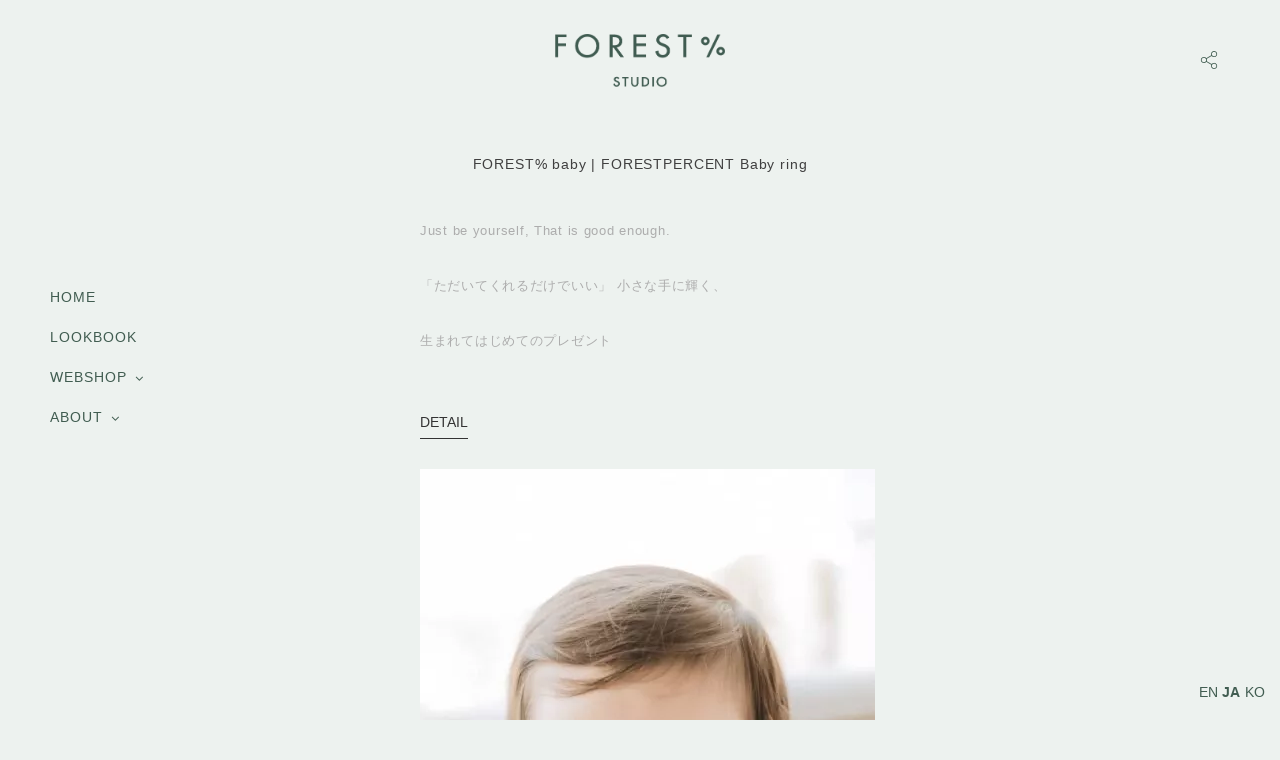

--- FILE ---
content_type: text/css
request_url: https://greening.today/wp-content/themes/merino/css/agni-vc-styles.css?ver=1.0.7
body_size: 27895
content:

.vc_row {
    margin-left: -15px;
    margin-right: -15px
}
@media (max-width:767px) {
    .vc_hidden-xs {
        display: none!important
    }
}

@media (min-width:768px) and (max-width:991px) {
    .vc_hidden-sm {
        display: none!important
    }
}

@media (min-width:992px) and (max-width:1199px) {
    .vc_hidden-md {
        display: none!important
    }
}

.vc_col-lg-1,
.vc_col-lg-10,
.vc_col-lg-11,
.vc_col-lg-12,
.vc_col-lg-2,
.vc_col-lg-3,
.vc_col-lg-4,
.vc_col-lg-5,
.vc_col-lg-6,
.vc_col-lg-7,
.vc_col-lg-8,
.vc_col-lg-9,
.vc_col-md-1,
.vc_col-md-10,
.vc_col-md-11,
.vc_col-md-12,
.vc_col-md-2,
.vc_col-md-3,
.vc_col-md-4,
.vc_col-md-5,
.vc_col-md-6,
.vc_col-md-7,
.vc_col-md-8,
.vc_col-md-9,
.vc_col-sm-1,
.vc_col-sm-10,
.vc_col-sm-11,
.vc_col-sm-12,
.vc_col-sm-2,
.vc_col-sm-3,
.vc_col-sm-4,
.vc_col-sm-5,
.vc_col-sm-6,
.vc_col-sm-7,
.vc_col-sm-8,
.vc_col-sm-9,
.vc_col-xs-1,
.vc_col-xs-10,
.vc_col-xs-11,
.vc_col-xs-12,
.vc_col-xs-2,
.vc_col-xs-3,
.vc_col-xs-4,
.vc_col-xs-5,
.vc_col-xs-6,
.vc_col-xs-7,
.vc_col-xs-8,
.vc_col-xs-9 {
    position: relative;
    min-height: 1px;
    padding-left: 15px;
    padding-right: 15px;
    -webkit-box-sizing: border-box;
    -moz-box-sizing: border-box;
    box-sizing: border-box
}

.vc_col-xs-1,
.vc_col-xs-10,
.vc_col-xs-11,
.vc_col-xs-12,
.vc_col-xs-2,
.vc_col-xs-3,
.vc_col-xs-4,
.vc_col-xs-5,
.vc_col-xs-6,
.vc_col-xs-7,
.vc_col-xs-8,
.vc_col-xs-9 {
    float: left
}
.vc_col-xs-12 {
    width: 100%
}
.vc_col-xs-11 {
    width: 91.66666667%
}

.vc_col-xs-10 {
    width: 83.33333333%
}

.vc_col-xs-9 {
    width: 75%
}

.vc_col-xs-8 {
    width: 66.66666667%
}

.vc_col-xs-7 {
    width: 58.33333333%
}

.vc_col-xs-6 {
    width: 50%
}

.vc_col-xs-5 {
    width: 41.66666667%
}

.vc_col-xs-4 {
    width: 33.33333333%
}

.vc_col-xs-3 {
    width: 25%
}

.vc_col-xs-2 {
    width: 16.66666667%
}

.vc_col-xs-1 {
    width: 8.33333333%
}

.vc_col-xs-pull-12 {
    right: 100%
}

.vc_col-xs-pull-11 {
    right: 91.66666667%
}

.vc_col-xs-pull-10 {
    right: 83.33333333%
}

.vc_col-xs-pull-9 {
    right: 75%
}

.vc_col-xs-pull-8 {
    right: 66.66666667%
}

.vc_col-xs-pull-7 {
    right: 58.33333333%
}

.vc_col-xs-pull-6 {
    right: 50%
}

.vc_col-xs-pull-5 {
    right: 41.66666667%
}

.vc_col-xs-pull-4 {
    right: 33.33333333%
}

.vc_col-xs-pull-3 {
    right: 25%
}

.vc_col-xs-pull-2 {
    right: 16.66666667%
}

.vc_col-xs-pull-1 {
    right: 8.33333333%
}

.vc_col-xs-pull-0 {
    right: auto
}

.vc_col-xs-push-12 {
    left: 100%
}

.vc_col-xs-push-11 {
    left: 91.66666667%
}

.vc_col-xs-push-10 {
    left: 83.33333333%
}

.vc_col-xs-push-9 {
    left: 75%
}

.vc_col-xs-push-8 {
    left: 66.66666667%
}

.vc_col-xs-push-7 {
    left: 58.33333333%
}

.vc_col-xs-push-6 {
    left: 50%
}

.vc_col-xs-push-5 {
    left: 41.66666667%
}

.vc_col-xs-push-4 {
    left: 33.33333333%
}

.vc_col-xs-push-3 {
    left: 25%
}

.vc_col-xs-push-2 {
    left: 16.66666667%
}

.vc_col-xs-push-1 {
    left: 8.33333333%
}

.vc_col-xs-push-0 {
    left: auto
}

.vc_col-xs-offset-12 {
    margin-left: 100%
}

.vc_col-xs-offset-11 {
    margin-left: 91.66666667%
}

.vc_col-xs-offset-10 {
    margin-left: 83.33333333%
}

.vc_col-xs-offset-9 {
    margin-left: 75%
}

.vc_col-xs-offset-8 {
    margin-left: 66.66666667%
}

.vc_col-xs-offset-7 {
    margin-left: 58.33333333%
}

.vc_col-xs-offset-6 {
    margin-left: 50%
}

.vc_col-xs-offset-5 {
    margin-left: 41.66666667%
}

.vc_col-xs-offset-4 {
    margin-left: 33.33333333%
}

.vc_col-xs-offset-3 {
    margin-left: 25%
}

.vc_col-xs-offset-2 {
    margin-left: 16.66666667%
}

.vc_col-xs-offset-1 {
    margin-left: 8.33333333%
}

.vc_col-xs-offset-0 {
    margin-left: 0
}

@media (min-width:768px) {
    .vc_col-sm-1,
    .vc_col-sm-10,
    .vc_col-sm-11,
    .vc_col-sm-12,
    .vc_col-sm-2,
    .vc_col-sm-3,
    .vc_col-sm-4,
    .vc_col-sm-5,
    .vc_col-sm-6,
    .vc_col-sm-7,
    .vc_col-sm-8,
    .vc_col-sm-9 {
        float: left
    }
    .vc_col-sm-12 {
        width: 100%
    }
    .vc_col-sm-11 {
        width: 91.66666667%
    }
    .vc_col-sm-10 {
        width: 83.33333333%
    }
    .vc_col-sm-9 {
        width: 75%
    }
    .vc_col-sm-8 {
        width: 66.66666667%
    }
    .vc_col-sm-7 {
        width: 58.33333333%
    }
    .vc_col-sm-6 {
        width: 50%
    }
    .vc_col-sm-5 {
        width: 41.66666667%
    }
    .vc_col-sm-4 {
        width: 33.33333333%
    }
    .vc_col-sm-3 {
        width: 25%
    }
    .vc_col-sm-2 {
        width: 16.66666667%
    }
    .vc_col-sm-1 {
        width: 8.33333333%
    }
    .vc_col-sm-pull-12 {
        right: 100%
    }
    .vc_col-sm-pull-11 {
        right: 91.66666667%
    }
    .vc_col-sm-pull-10 {
        right: 83.33333333%
    }
    .vc_col-sm-pull-9 {
        right: 75%
    }
    .vc_col-sm-pull-8 {
        right: 66.66666667%
    }
    .vc_col-sm-pull-7 {
        right: 58.33333333%
    }
    .vc_col-sm-pull-6 {
        right: 50%
    }
    .vc_col-sm-pull-5 {
        right: 41.66666667%
    }
    .vc_col-sm-pull-4 {
        right: 33.33333333%
    }
    .vc_col-sm-pull-3 {
        right: 25%
    }
    .vc_col-sm-pull-2 {
        right: 16.66666667%
    }
    .vc_col-sm-pull-1 {
        right: 8.33333333%
    }
    .vc_col-sm-pull-0 {
        right: auto
    }
    .vc_col-sm-push-12 {
        left: 100%
    }
    .vc_col-sm-push-11 {
        left: 91.66666667%
    }
    .vc_col-sm-push-10 {
        left: 83.33333333%
    }
    .vc_col-sm-push-9 {
        left: 75%
    }
    .vc_col-sm-push-8 {
        left: 66.66666667%
    }
    .vc_col-sm-push-7 {
        left: 58.33333333%
    }
    .vc_col-sm-push-6 {
        left: 50%
    }
    .vc_col-sm-push-5 {
        left: 41.66666667%
    }
    .vc_col-sm-push-4 {
        left: 33.33333333%
    }
    .vc_col-sm-push-3 {
        left: 25%
    }
    .vc_col-sm-push-2 {
        left: 16.66666667%
    }
    .vc_col-sm-push-1 {
        left: 8.33333333%
    }
    .vc_col-sm-push-0 {
        left: auto
    }
    .vc_col-sm-offset-12 {
        margin-left: 100%
    }
    .vc_col-sm-offset-11 {
        margin-left: 91.66666667%
    }
    .vc_col-sm-offset-10 {
        margin-left: 83.33333333%
    }
    .vc_col-sm-offset-9 {
        margin-left: 75%
    }
    .vc_col-sm-offset-8 {
        margin-left: 66.66666667%
    }
    .vc_col-sm-offset-7 {
        margin-left: 58.33333333%
    }
    .vc_col-sm-offset-6 {
        margin-left: 50%
    }
    .vc_col-sm-offset-5 {
        margin-left: 41.66666667%
    }
    .vc_col-sm-offset-4 {
        margin-left: 33.33333333%
    }
    .vc_col-sm-offset-3 {
        margin-left: 25%
    }
    .vc_col-sm-offset-2 {
        margin-left: 16.66666667%
    }
    .vc_col-sm-offset-1 {
        margin-left: 8.33333333%
    }
    .vc_col-sm-offset-0 {
        margin-left: 0
    }
}

@media (min-width:992px) {
    .vc_col-md-1,
    .vc_col-md-10,
    .vc_col-md-11,
    .vc_col-md-12,
    .vc_col-md-2,
    .vc_col-md-3,
    .vc_col-md-4,
    .vc_col-md-5,
    .vc_col-md-6,
    .vc_col-md-7,
    .vc_col-md-8,
    .vc_col-md-9 {
        float: left
    }
    .vc_col-md-12 {
        width: 100%
    }
    .vc_col-md-11 {
        width: 91.66666667%
    }
    .vc_col-md-10 {
        width: 83.33333333%
    }
    .vc_col-md-9 {
        width: 75%
    }
    .vc_col-md-8 {
        width: 66.66666667%
    }
    .vc_col-md-7 {
        width: 58.33333333%
    }
    .vc_col-md-6 {
        width: 50%
    }
    .vc_col-md-5 {
        width: 41.66666667%
    }
    .vc_col-md-4 {
        width: 33.33333333%
    }
    .vc_col-md-3 {
        width: 25%
    }
    .vc_col-md-2 {
        width: 16.66666667%
    }
    .vc_col-md-1 {
        width: 8.33333333%
    }
    .vc_col-md-pull-12 {
        right: 100%
    }
    .vc_col-md-pull-11 {
        right: 91.66666667%
    }
    .vc_col-md-pull-10 {
        right: 83.33333333%
    }
    .vc_col-md-pull-9 {
        right: 75%
    }
    .vc_col-md-pull-8 {
        right: 66.66666667%
    }
    .vc_col-md-pull-7 {
        right: 58.33333333%
    }
    .vc_col-md-pull-6 {
        right: 50%
    }
    .vc_col-md-pull-5 {
        right: 41.66666667%
    }
    .vc_col-md-pull-4 {
        right: 33.33333333%
    }
    .vc_col-md-pull-3 {
        right: 25%
    }
    .vc_col-md-pull-2 {
        right: 16.66666667%
    }
    .vc_col-md-pull-1 {
        right: 8.33333333%
    }
    .vc_col-md-pull-0 {
        right: auto
    }
    .vc_col-md-push-12 {
        left: 100%
    }
    .vc_col-md-push-11 {
        left: 91.66666667%
    }
    .vc_col-md-push-10 {
        left: 83.33333333%
    }
    .vc_col-md-push-9 {
        left: 75%
    }
    .vc_col-md-push-8 {
        left: 66.66666667%
    }
    .vc_col-md-push-7 {
        left: 58.33333333%
    }
    .vc_col-md-push-6 {
        left: 50%
    }
    .vc_col-md-push-5 {
        left: 41.66666667%
    }
    .vc_col-md-push-4 {
        left: 33.33333333%
    }
    .vc_col-md-push-3 {
        left: 25%
    }
    .vc_col-md-push-2 {
        left: 16.66666667%
    }
    .vc_col-md-push-1 {
        left: 8.33333333%
    }
    .vc_col-md-push-0 {
        left: auto
    }
    .vc_col-md-offset-12 {
        margin-left: 100%
    }
    .vc_col-md-offset-11 {
        margin-left: 91.66666667%
    }
    .vc_col-md-offset-10 {
        margin-left: 83.33333333%
    }
    .vc_col-md-offset-9 {
        margin-left: 75%
    }
    .vc_col-md-offset-8 {
        margin-left: 66.66666667%
    }
    .vc_col-md-offset-7 {
        margin-left: 58.33333333%
    }
    .vc_col-md-offset-6 {
        margin-left: 50%
    }
    .vc_col-md-offset-5 {
        margin-left: 41.66666667%
    }
    .vc_col-md-offset-4 {
        margin-left: 33.33333333%
    }
    .vc_col-md-offset-3 {
        margin-left: 25%
    }
    .vc_col-md-offset-2 {
        margin-left: 16.66666667%
    }
    .vc_col-md-offset-1 {
        margin-left: 8.33333333%
    }
    .vc_col-md-offset-0 {
        margin-left: 0
    }
}

@media (min-width:1200px) {
    .vc_hidden-lg {
        display: none!important
    }
    .vc_col-lg-1,
    .vc_col-lg-10,
    .vc_col-lg-11,
    .vc_col-lg-12,
    .vc_col-lg-2,
    .vc_col-lg-3,
    .vc_col-lg-4,
    .vc_col-lg-5,
    .vc_col-lg-6,
    .vc_col-lg-7,
    .vc_col-lg-8,
    .vc_col-lg-9 {
        float: left
    }
    .vc_col-lg-12 {
        width: 100%
    }
    .vc_col-lg-11 {
        width: 91.66666667%
    }
    .vc_col-lg-10 {
        width: 83.33333333%
    }
    .vc_col-lg-9 {
        width: 75%
    }
    .vc_col-lg-8 {
        width: 66.66666667%
    }
    .vc_col-lg-7 {
        width: 58.33333333%
    }
    .vc_col-lg-6 {
        width: 50%
    }
    .vc_col-lg-5 {
        width: 41.66666667%
    }
    .vc_col-lg-4 {
        width: 33.33333333%
    }
    .vc_col-lg-3 {
        width: 25%
    }
    .vc_col-lg-2 {
        width: 16.66666667%
    }
    .vc_col-lg-1 {
        width: 8.33333333%
    }
    .vc_col-lg-pull-12 {
        right: 100%
    }
    .vc_col-lg-pull-11 {
        right: 91.66666667%
    }
    .vc_col-lg-pull-10 {
        right: 83.33333333%
    }
    .vc_col-lg-pull-9 {
        right: 75%
    }
    .vc_col-lg-pull-8 {
        right: 66.66666667%
    }
    .vc_col-lg-pull-7 {
        right: 58.33333333%
    }
    .vc_col-lg-pull-6 {
        right: 50%
    }
    .vc_col-lg-pull-5 {
        right: 41.66666667%
    }
    .vc_col-lg-pull-4 {
        right: 33.33333333%
    }
    .vc_col-lg-pull-3 {
        right: 25%
    }
    .vc_col-lg-pull-2 {
        right: 16.66666667%
    }
    .vc_col-lg-pull-1 {
        right: 8.33333333%
    }
    .vc_col-lg-pull-0 {
        right: auto
    }
    .vc_col-lg-push-12 {
        left: 100%
    }
    .vc_col-lg-push-11 {
        left: 91.66666667%
    }
    .vc_col-lg-push-10 {
        left: 83.33333333%
    }
    .vc_col-lg-push-9 {
        left: 75%
    }
    .vc_col-lg-push-8 {
        left: 66.66666667%
    }
    .vc_col-lg-push-7 {
        left: 58.33333333%
    }
    .vc_col-lg-push-6 {
        left: 50%
    }
    .vc_col-lg-push-5 {
        left: 41.66666667%
    }
    .vc_col-lg-push-4 {
        left: 33.33333333%
    }
    .vc_col-lg-push-3 {
        left: 25%
    }
    .vc_col-lg-push-2 {
        left: 16.66666667%
    }
    .vc_col-lg-push-1 {
        left: 8.33333333%
    }
    .vc_col-lg-push-0 {
        left: auto
    }
    .vc_col-lg-offset-12 {
        margin-left: 100%
    }
    .vc_col-lg-offset-11 {
        margin-left: 91.66666667%
    }
    .vc_col-lg-offset-10 {
        margin-left: 83.33333333%
    }
    .vc_col-lg-offset-9 {
        margin-left: 75%
    }
    .vc_col-lg-offset-8 {
        margin-left: 66.66666667%
    }
    .vc_col-lg-offset-7 {
        margin-left: 58.33333333%
    }
    .vc_col-lg-offset-6 {
        margin-left: 50%
    }
    .vc_col-lg-offset-5 {
        margin-left: 41.66666667%
    }
    .vc_col-lg-offset-4 {
        margin-left: 33.33333333%
    }
    .vc_col-lg-offset-3 {
        margin-left: 25%
    }
    .vc_col-lg-offset-2 {
        margin-left: 16.66666667%
    }
    .vc_col-lg-offset-1 {
        margin-left: 8.33333333%
    }
    .vc_col-lg-offset-0 {
        margin-left: 0
    }
    .vc_el-clearfix-lg {
        clear: both
    }
}

.vc_el_width_100,
.vc_el_width_50,
.vc_el_width_60,
.vc_el_width_70,
.vc_el_width_80,
.vc_el_width_90 {
    margin-left: auto!important;
    margin-right: auto!important
}

.vc_pull-right {
    float: right!important
}

.vc_pull-left {
    float: left!important
}

.vc_clearfix:after,
.vc_clearfix:before {
    content: " ";
    display: table
}

.vc_visible {
    display: block
}
.vc_row.vc_row-no-padding .vc_column-inner {
    padding-left: 0;
    padding-right: 0
}

.vc_row[data-vc-full-width] {
    -webkit-transition: opacity .5s ease;
    -o-transition: opacity .5s ease;
    transition: opacity .5s ease;
    overflow: hidden
}

.vc_row[data-vc-full-width].vc_hidden {
    opacity: 0
}

.vc_row-no-padding .vc_inner {
    margin-left: 0;
    margin-right: 0
}

.vc_row.vc_row-o-full-height {
    min-height: 100vh
}

.vc_row.vc_row-flex {
    box-sizing: border-box;
    display: flex;
    -webkit-flex-wrap: wrap;
    -ms-flex-wrap: wrap;
    flex-wrap: wrap
}

.vc_row.vc_row-flex>.vc_column_container {
    display: flex
}

.vc_ie-flexbox-fixer,
.vc_row.vc_row-flex>.vc_column_container>.vc_column-inner {
    display: -webkit-box;
    display: -webkit-flex;
    display: -ms-flexbox;
    -webkit-box-orient: vertical;
    -webkit-box-direction: normal
}

.vc_row.vc_row-flex>.vc_column_container>.vc_column-inner {
    -webkit-box-flex: 1;
    -webkit-flex-grow: 1;
    -ms-flex-positive: 1;
    flex-grow: 1;
    display: flex;
    -webkit-flex-direction: column;
    -ms-flex-direction: column;
    flex-direction: column;
    z-index: 1
}

@media (-ms-high-contrast:active),
(-ms-high-contrast:none) {
    .vc_row.vc_row-flex>.vc_column_container>.vc_column-inner>* {
        min-height: 1em
    }
}

.vc_row.vc_row-flex::after,
.vc_row.vc_row-flex::before {
    display: none
}

.vc_row.vc_row-o-columns-stretch {
    -webkit-align-content: stretch;
    -ms-flex-line-pack: stretch;
    align-content: stretch
}

.vc_row.vc_row-o-columns-top {
    -webkit-align-content: flex-start;
    -ms-flex-line-pack: start;
    align-content: flex-start
}

.vc_row.vc_row-o-columns-bottom {
    -webkit-align-content: flex-end;
    -ms-flex-line-pack: end;
    align-content: flex-end
}

.vc_row.vc_row-o-columns-middle {
    -webkit-align-content: center;
    -ms-flex-line-pack: center;
    align-content: center
}

.vc_row.vc_row-o-columns-bottom::after,
.vc_row.vc_row-o-columns-middle::after,
.vc_row.vc_row-o-columns-top::after {
    content: '';
    width: 100%;
    height: 0;
    overflow: hidden;
    visibility: hidden;
    display: block
}

.vc_row.vc_row-o-content-top>.vc_column_container>.vc_column-inner {
    -webkit-box-pack: start;
    -webkit-justify-content: flex-start;
    -ms-flex-pack: start;
    justify-content: flex-start
}

.vc_row.vc_row-o-content-top:not(.vc_row-o-equal-height)>.vc_column_container {
    -webkit-box-align: start;
    -webkit-align-items: flex-start;
    -ms-flex-align: start;
    align-items: flex-start
}

.vc_row.vc_row-o-content-bottom>.vc_column_container>.vc_column-inner {
    -webkit-box-pack: end;
    -webkit-justify-content: flex-end;
    -ms-flex-pack: end;
    justify-content: flex-end
}

.vc_row.vc_row-o-content-bottom:not(.vc_row-o-equal-height)>.vc_column_container {
    -webkit-box-align: end;
    -webkit-align-items: flex-end;
    -ms-flex-align: end;
    align-items: flex-end
}

.vc_row.vc_row-o-content-middle>.vc_column_container>.vc_column-inner {
    -webkit-box-pack: center;
    -webkit-justify-content: center;
    -ms-flex-pack: center;
    justify-content: center
}

.vc_row.vc_row-o-content-middle:not(.vc_row-o-equal-height)>.vc_column_container {
    -webkit-box-align: center;
    -webkit-align-items: center;
    -ms-flex-align: center;
    align-items: center
}

.vc_column-inner::after,
.vc_column-inner::before {
    content: " ";
    display: table
}

.vc_ie-flexbox-fixer {
    display: flex;
    -webkit-flex-direction: column;
    -ms-flex-direction: column;
    flex-direction: column
}

.vc_ie-flexbox-fixer>.vc_row {
    -webkit-box-flex: 1;
    -webkit-flex: 1 1 auto;
    -ms-flex: 1 1 auto;
    flex: 1 1 auto
}

.vc_row.vc_column-gap-1 {
    margin-left: -15.5px;
    margin-right: -15.5px
}

.vc_row.vc_column-gap-1>.vc_column_container {
    padding: .5px
}

.vc_row.vc_column-gap-2 {
    margin-left: -16px;
    margin-right: -16px
}

.vc_row.vc_column-gap-2>.vc_column_container {
    padding: 1px
}

.vc_row.vc_column-gap-3 {
    margin-left: -16.5px;
    margin-right: -16.5px
}

.vc_row.vc_column-gap-3>.vc_column_container {
    padding: 1.5px
}

.vc_row.vc_column-gap-4 {
    margin-left: -17px;
    margin-right: -17px
}

.vc_row.vc_column-gap-4>.vc_column_container {
    padding: 2px
}

.vc_row.vc_column-gap-5 {
    margin-left: -17.5px;
    margin-right: -17.5px
}

.vc_row.vc_column-gap-5>.vc_column_container {
    padding: 2.5px
}

.vc_row.vc_column-gap-10 {
    margin-left: -20px;
    margin-right: -20px
}

.vc_row.vc_column-gap-10>.vc_column_container {
    padding: 5px
}

.vc_row.vc_column-gap-15 {
    margin-left: -22.5px;
    margin-right: -22.5px
}

.vc_row.vc_column-gap-15>.vc_column_container {
    padding: 7.5px
}

.vc_row.vc_column-gap-20 {
    margin-left: -25px;
    margin-right: -25px
}

.vc_row.vc_column-gap-20>.vc_column_container {
    padding: 10px
}

.vc_row.vc_column-gap-25 {
    margin-left: -27.5px;
    margin-right: -27.5px
}

.vc_row.vc_column-gap-25>.vc_column_container {
    padding: 12.5px
}

.vc_row.vc_column-gap-30 {
    margin-left: -30px;
    margin-right: -30px
}

.vc_row.vc_column-gap-30>.vc_column_container {
    padding: 15px
}

.vc_row.vc_column-gap-35 {
    margin-left: -32.5px;
    margin-right: -32.5px
}

.vc_row.vc_column-gap-35>.vc_column_container {
    padding: 17.5px
}

.vc_col-has-fill>.vc_column-inner,
.vc_row-has-fill+.vc_row-full-width+.vc_row>.vc_column_container>.vc_column-inner,
.vc_row-has-fill+.vc_row>.vc_column_container>.vc_column-inner,
.vc_row-has-fill+.vc_vc_row>.vc_row>.vc_vc_column>.vc_column_container>.vc_column-inner,
.vc_row-has-fill+.vc_vc_row_inner>.vc_row>.vc_vc_column_inner>.vc_column_container>.vc_column-inner,
.vc_row-has-fill>.vc_column_container>.vc_column-inner,
.vc_row-has-fill>.vc_row>.vc_vc_column>.vc_column_container>.vc_column-inner,
.vc_row-has-fill>.vc_vc_column_inner>.vc_column_container>.vc_column-inner,
.vc_section.vc_section-has-fill,
.vc_section.vc_section-has-fill+.vc_row-full-width+.vc_section,
.vc_section.vc_section-has-fill+.vc_section {
    padding-top: 35px
}

.vc_column_container {
    padding-left: 0;
    padding-right: 0
}

.vc_column_container>.vc_column-inner {
    box-sizing: border-box;
    padding-left: 15px;
    padding-right: 15px;
    width: 100%
}

.vc_section {
    padding-left: 15px;
    padding-right: 15px;
    margin-left: -15px;
    margin-right: -15px
}

.vc_section[data-vc-full-width] {
    -webkit-transition: opacity .5s ease;
    -o-transition: opacity .5s ease;
    transition: opacity .5s ease;
    overflow: hidden
}

.vc_section[data-vc-full-width].vc_hidden {
    opacity: 0
}

.vc_section[data-vc-full-width]>.vc_row {
    margin-left: 0;
    margin-right: 0
}

.vc_section[data-vc-stretch-content] {
    padding-left: 0;
    padding-right: 0
}

.vc_section.vc_row-o-full-height {
    min-height: 100vh
}

.vc_section.vc_section-flex {
    box-sizing: border-box;
    display: -webkit-box;
    display: -webkit-flex;
    display: -ms-flexbox;
    display: flex;
    -ms-flex-flow: column nowrap;
    flex-flow: column nowrap
}

.vc_section.vc_section-flex .vc_vc_row {
    width: 100%
}

.vc_section.vc_section-flex::after,
.vc_section.vc_section-flex::before {
    display: none
}

.vc_section.vc_section-o-content-top {
    -webkit-box-pack: start;
    -ms-flex-pack: start;
    justify-content: flex-start
}

.vc_section.vc_section-o-content-bottom {
    -webkit-box-pack: end;
    -ms-flex-pack: end;
    justify-content: flex-end
}

.vc_section.vc_section-o-content-middle {
    -webkit-box-pack: center;
    -ms-flex-pack: center;
    justify-content: center
}

.vc_section.vc_section-o-content-bottom::after,
.vc_section.vc_section-o-content-middle::after,
.vc_section.vc_section-o-content-top::after {
    content: '';
    width: 100%;
    height: 0;
    overflow: hidden;
    visibility: hidden;
    display: block
}

.vc_row.vc_column-gap-1>.vc_vc_column>.vc_column_container,
.vc_row.vc_column-gap-1>.vc_vc_column_inner>.vc_column_container {
    padding-left: .5px;
    padding-right: .5px
}

.vc_row.vc_column-gap-2>.vc_vc_column>.vc_column_container,
.vc_row.vc_column-gap-2>.vc_vc_column_inner>.vc_column_container {
    padding-left: 1px;
    padding-right: 1px
}

.vc_row.vc_column-gap-3>.vc_vc_column>.vc_column_container,
.vc_row.vc_column-gap-3>.vc_vc_column_inner>.vc_column_container {
    padding-left: 1.5px;
    padding-right: 1.5px
}

.vc_row.vc_column-gap-4>.vc_vc_column>.vc_column_container,
.vc_row.vc_column-gap-4>.vc_vc_column_inner>.vc_column_container {
    padding-left: 2px;
    padding-right: 2px
}

.vc_row.vc_column-gap-5>.vc_vc_column>.vc_column_container,
.vc_row.vc_column-gap-5>.vc_vc_column_inner>.vc_column_container {
    padding-left: 2.5px;
    padding-right: 2.5px
}

.vc_row.vc_column-gap-10>.vc_vc_column>.vc_column_container,
.vc_row.vc_column-gap-10>.vc_vc_column_inner>.vc_column_container {
    padding-left: 5px;
    padding-right: 5px
}

.vc_row.vc_column-gap-15>.vc_vc_column>.vc_column_container,
.vc_row.vc_column-gap-15>.vc_vc_column_inner>.vc_column_container {
    padding-left: 7.5px;
    padding-right: 7.5px
}

.vc_row.vc_column-gap-20>.vc_vc_column>.vc_column_container,
.vc_row.vc_column-gap-20>.vc_vc_column_inner>.vc_column_container {
    padding-left: 10px;
    padding-right: 10px
}

.vc_row.vc_column-gap-25>.vc_vc_column>.vc_column_container,
.vc_row.vc_column-gap-25>.vc_vc_column_inner>.vc_column_container {
    padding-left: 12.5px;
    padding-right: 12.5px
}

.vc_row.vc_column-gap-30>.vc_vc_column>.vc_column_container,
.vc_row.vc_column-gap-30>.vc_vc_column_inner>.vc_column_container {
    padding-left: 15px;
    padding-right: 15px
}

.vc_row.vc_column-gap-35>.vc_vc_column>.vc_column_container,
.vc_row.vc_column-gap-35>.vc_vc_column_inner>.vc_column_container {
    padding-left: 17.5px;
    padding-right: 17.5px
}

.vc_vc_column,
.vc_vc_column_inner {
    padding-left: 0;
    padding-right: 0
}

.vc_row.vc_row-flex>.vc_vc_column,
.vc_row.vc_row-flex>.vc_vc_column_inner {
    display: -webkit-box;
    display: -webkit-flex;
    display: -ms-flexbox;
    display: flex
}

.vc_row.vc_row-flex>.vc_vc_column>.vc_column_container,
.vc_row.vc_row-flex>.vc_vc_column_inner>.vc_column_container {
    display: -webkit-box;
    display: -webkit-flex;
    display: -ms-flexbox;
    display: flex;
    width: 100%
}

.vc_row.vc_row-flex>.vc_vc_column>.vc_column_container>.vc_column-inner,
.vc_row.vc_row-flex>.vc_vc_column_inner>.vc_column_container>.vc_column-inner {
    -webkit-box-flex: 1;
    -webkit-flex-grow: 1;
    -ms-flex-positive: 1;
    flex-grow: 1;
    display: -webkit-box;
    display: -webkit-flex;
    display: -ms-flexbox;
    display: flex;
    -webkit-box-orient: vertical;
    -webkit-box-direction: normal;
    -webkit-flex-direction: column;
    -ms-flex-direction: column;
    flex-direction: column
}

.vc_row.vc_row-o-equal-height>.vc_column_container {
    -webkit-box-align: stretch;
    -webkit-align-items: stretch;
    -ms-flex-align: stretch;
    align-items: stretch
}

.vc_row.vc_row-o-content-top>.vc_vc_column>.vc_column_container>.vc_column-inner,
.vc_row.vc_row-o-content-top>.vc_vc_column_inner>.vc_column_container>.vc_column-inner {
    -webkit-box-pack: start;
    -webkit-justify-content: flex-start;
    -ms-flex-pack: start;
    justify-content: flex-start
}

.vc_row.vc_row-o-content-top:not(.vc_row-o-equal-height)>.vc_vc_column>.vc_column_container,
.vc_row.vc_row-o-content-top:not(.vc_row-o-equal-height)>.vc_vc_column_inner>.vc_column_container {
    -webkit-box-align: start;
    -webkit-align-items: flex-start;
    -ms-flex-align: start;
    align-items: flex-start
}

.vc_row.vc_row-o-content-bottom>.vc_vc_column>.vc_column_container>.vc_column-inner,
.vc_row.vc_row-o-content-bottom>.vc_vc_column_inner>.vc_column_container>.vc_column-inner {
    -webkit-box-pack: end;
    -webkit-justify-content: flex-end;
    -ms-flex-pack: end;
    justify-content: flex-end
}

.vc_row.vc_row-o-content-bottom:not(.vc_row-o-equal-height)>.vc_vc_column>.vc_column_container,
.vc_row.vc_row-o-content-bottom:not(.vc_row-o-equal-height)>.vc_vc_column_inner>.vc_column_container {
    -webkit-box-align: end;
    -webkit-align-items: flex-end;
    -ms-flex-align: end;
    align-items: flex-end
}

.vc_row.vc_row-o-content-middle>.vc_vc_column>.vc_column_container>.vc_column-inner,
.vc_row.vc_row-o-content-middle>.vc_vc_column_inner>.vc_column_container>.vc_column-inner {
    -webkit-box-pack: center;
    -webkit-justify-content: center;
    -ms-flex-pack: center;
    justify-content: center
}

.vc_row.vc_row-o-content-middle:not(.vc_row-o-equal-height)>.vc_vc_column>.vc_column_container,
.vc_row.vc_row-o-content-middle:not(.vc_row-o-equal-height)>.vc_vc_column_inner>.vc_column_container {
    -webkit-box-align: center;
    -webkit-align-items: center;
    -ms-flex-align: center;
    align-items: center
}

.vc_empty-element>.vc_column-inner {
    min-height: 100px
}